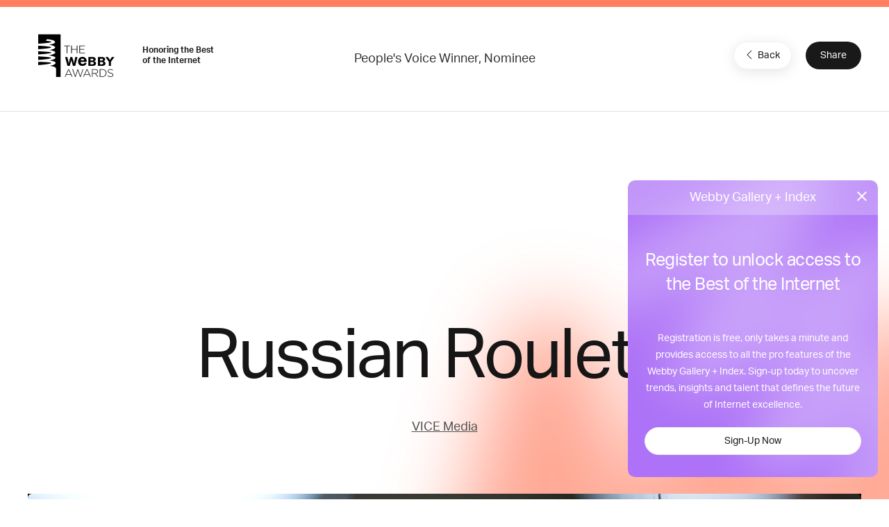

--- FILE ---
content_type: text/html; charset=utf-8
request_url: https://www.google.com/recaptcha/api2/anchor?ar=1&k=6LcC5f8qAAAAAN7E3g2z0N_EoPq3Vri8uXzTmFiO&co=aHR0cHM6Ly93aW5uZXJzLndlYmJ5YXdhcmRzLmNvbTo0NDM.&hl=en&v=N67nZn4AqZkNcbeMu4prBgzg&size=invisible&anchor-ms=20000&execute-ms=30000&cb=elcrdctr66ng
body_size: 48584
content:
<!DOCTYPE HTML><html dir="ltr" lang="en"><head><meta http-equiv="Content-Type" content="text/html; charset=UTF-8">
<meta http-equiv="X-UA-Compatible" content="IE=edge">
<title>reCAPTCHA</title>
<style type="text/css">
/* cyrillic-ext */
@font-face {
  font-family: 'Roboto';
  font-style: normal;
  font-weight: 400;
  font-stretch: 100%;
  src: url(//fonts.gstatic.com/s/roboto/v48/KFO7CnqEu92Fr1ME7kSn66aGLdTylUAMa3GUBHMdazTgWw.woff2) format('woff2');
  unicode-range: U+0460-052F, U+1C80-1C8A, U+20B4, U+2DE0-2DFF, U+A640-A69F, U+FE2E-FE2F;
}
/* cyrillic */
@font-face {
  font-family: 'Roboto';
  font-style: normal;
  font-weight: 400;
  font-stretch: 100%;
  src: url(//fonts.gstatic.com/s/roboto/v48/KFO7CnqEu92Fr1ME7kSn66aGLdTylUAMa3iUBHMdazTgWw.woff2) format('woff2');
  unicode-range: U+0301, U+0400-045F, U+0490-0491, U+04B0-04B1, U+2116;
}
/* greek-ext */
@font-face {
  font-family: 'Roboto';
  font-style: normal;
  font-weight: 400;
  font-stretch: 100%;
  src: url(//fonts.gstatic.com/s/roboto/v48/KFO7CnqEu92Fr1ME7kSn66aGLdTylUAMa3CUBHMdazTgWw.woff2) format('woff2');
  unicode-range: U+1F00-1FFF;
}
/* greek */
@font-face {
  font-family: 'Roboto';
  font-style: normal;
  font-weight: 400;
  font-stretch: 100%;
  src: url(//fonts.gstatic.com/s/roboto/v48/KFO7CnqEu92Fr1ME7kSn66aGLdTylUAMa3-UBHMdazTgWw.woff2) format('woff2');
  unicode-range: U+0370-0377, U+037A-037F, U+0384-038A, U+038C, U+038E-03A1, U+03A3-03FF;
}
/* math */
@font-face {
  font-family: 'Roboto';
  font-style: normal;
  font-weight: 400;
  font-stretch: 100%;
  src: url(//fonts.gstatic.com/s/roboto/v48/KFO7CnqEu92Fr1ME7kSn66aGLdTylUAMawCUBHMdazTgWw.woff2) format('woff2');
  unicode-range: U+0302-0303, U+0305, U+0307-0308, U+0310, U+0312, U+0315, U+031A, U+0326-0327, U+032C, U+032F-0330, U+0332-0333, U+0338, U+033A, U+0346, U+034D, U+0391-03A1, U+03A3-03A9, U+03B1-03C9, U+03D1, U+03D5-03D6, U+03F0-03F1, U+03F4-03F5, U+2016-2017, U+2034-2038, U+203C, U+2040, U+2043, U+2047, U+2050, U+2057, U+205F, U+2070-2071, U+2074-208E, U+2090-209C, U+20D0-20DC, U+20E1, U+20E5-20EF, U+2100-2112, U+2114-2115, U+2117-2121, U+2123-214F, U+2190, U+2192, U+2194-21AE, U+21B0-21E5, U+21F1-21F2, U+21F4-2211, U+2213-2214, U+2216-22FF, U+2308-230B, U+2310, U+2319, U+231C-2321, U+2336-237A, U+237C, U+2395, U+239B-23B7, U+23D0, U+23DC-23E1, U+2474-2475, U+25AF, U+25B3, U+25B7, U+25BD, U+25C1, U+25CA, U+25CC, U+25FB, U+266D-266F, U+27C0-27FF, U+2900-2AFF, U+2B0E-2B11, U+2B30-2B4C, U+2BFE, U+3030, U+FF5B, U+FF5D, U+1D400-1D7FF, U+1EE00-1EEFF;
}
/* symbols */
@font-face {
  font-family: 'Roboto';
  font-style: normal;
  font-weight: 400;
  font-stretch: 100%;
  src: url(//fonts.gstatic.com/s/roboto/v48/KFO7CnqEu92Fr1ME7kSn66aGLdTylUAMaxKUBHMdazTgWw.woff2) format('woff2');
  unicode-range: U+0001-000C, U+000E-001F, U+007F-009F, U+20DD-20E0, U+20E2-20E4, U+2150-218F, U+2190, U+2192, U+2194-2199, U+21AF, U+21E6-21F0, U+21F3, U+2218-2219, U+2299, U+22C4-22C6, U+2300-243F, U+2440-244A, U+2460-24FF, U+25A0-27BF, U+2800-28FF, U+2921-2922, U+2981, U+29BF, U+29EB, U+2B00-2BFF, U+4DC0-4DFF, U+FFF9-FFFB, U+10140-1018E, U+10190-1019C, U+101A0, U+101D0-101FD, U+102E0-102FB, U+10E60-10E7E, U+1D2C0-1D2D3, U+1D2E0-1D37F, U+1F000-1F0FF, U+1F100-1F1AD, U+1F1E6-1F1FF, U+1F30D-1F30F, U+1F315, U+1F31C, U+1F31E, U+1F320-1F32C, U+1F336, U+1F378, U+1F37D, U+1F382, U+1F393-1F39F, U+1F3A7-1F3A8, U+1F3AC-1F3AF, U+1F3C2, U+1F3C4-1F3C6, U+1F3CA-1F3CE, U+1F3D4-1F3E0, U+1F3ED, U+1F3F1-1F3F3, U+1F3F5-1F3F7, U+1F408, U+1F415, U+1F41F, U+1F426, U+1F43F, U+1F441-1F442, U+1F444, U+1F446-1F449, U+1F44C-1F44E, U+1F453, U+1F46A, U+1F47D, U+1F4A3, U+1F4B0, U+1F4B3, U+1F4B9, U+1F4BB, U+1F4BF, U+1F4C8-1F4CB, U+1F4D6, U+1F4DA, U+1F4DF, U+1F4E3-1F4E6, U+1F4EA-1F4ED, U+1F4F7, U+1F4F9-1F4FB, U+1F4FD-1F4FE, U+1F503, U+1F507-1F50B, U+1F50D, U+1F512-1F513, U+1F53E-1F54A, U+1F54F-1F5FA, U+1F610, U+1F650-1F67F, U+1F687, U+1F68D, U+1F691, U+1F694, U+1F698, U+1F6AD, U+1F6B2, U+1F6B9-1F6BA, U+1F6BC, U+1F6C6-1F6CF, U+1F6D3-1F6D7, U+1F6E0-1F6EA, U+1F6F0-1F6F3, U+1F6F7-1F6FC, U+1F700-1F7FF, U+1F800-1F80B, U+1F810-1F847, U+1F850-1F859, U+1F860-1F887, U+1F890-1F8AD, U+1F8B0-1F8BB, U+1F8C0-1F8C1, U+1F900-1F90B, U+1F93B, U+1F946, U+1F984, U+1F996, U+1F9E9, U+1FA00-1FA6F, U+1FA70-1FA7C, U+1FA80-1FA89, U+1FA8F-1FAC6, U+1FACE-1FADC, U+1FADF-1FAE9, U+1FAF0-1FAF8, U+1FB00-1FBFF;
}
/* vietnamese */
@font-face {
  font-family: 'Roboto';
  font-style: normal;
  font-weight: 400;
  font-stretch: 100%;
  src: url(//fonts.gstatic.com/s/roboto/v48/KFO7CnqEu92Fr1ME7kSn66aGLdTylUAMa3OUBHMdazTgWw.woff2) format('woff2');
  unicode-range: U+0102-0103, U+0110-0111, U+0128-0129, U+0168-0169, U+01A0-01A1, U+01AF-01B0, U+0300-0301, U+0303-0304, U+0308-0309, U+0323, U+0329, U+1EA0-1EF9, U+20AB;
}
/* latin-ext */
@font-face {
  font-family: 'Roboto';
  font-style: normal;
  font-weight: 400;
  font-stretch: 100%;
  src: url(//fonts.gstatic.com/s/roboto/v48/KFO7CnqEu92Fr1ME7kSn66aGLdTylUAMa3KUBHMdazTgWw.woff2) format('woff2');
  unicode-range: U+0100-02BA, U+02BD-02C5, U+02C7-02CC, U+02CE-02D7, U+02DD-02FF, U+0304, U+0308, U+0329, U+1D00-1DBF, U+1E00-1E9F, U+1EF2-1EFF, U+2020, U+20A0-20AB, U+20AD-20C0, U+2113, U+2C60-2C7F, U+A720-A7FF;
}
/* latin */
@font-face {
  font-family: 'Roboto';
  font-style: normal;
  font-weight: 400;
  font-stretch: 100%;
  src: url(//fonts.gstatic.com/s/roboto/v48/KFO7CnqEu92Fr1ME7kSn66aGLdTylUAMa3yUBHMdazQ.woff2) format('woff2');
  unicode-range: U+0000-00FF, U+0131, U+0152-0153, U+02BB-02BC, U+02C6, U+02DA, U+02DC, U+0304, U+0308, U+0329, U+2000-206F, U+20AC, U+2122, U+2191, U+2193, U+2212, U+2215, U+FEFF, U+FFFD;
}
/* cyrillic-ext */
@font-face {
  font-family: 'Roboto';
  font-style: normal;
  font-weight: 500;
  font-stretch: 100%;
  src: url(//fonts.gstatic.com/s/roboto/v48/KFO7CnqEu92Fr1ME7kSn66aGLdTylUAMa3GUBHMdazTgWw.woff2) format('woff2');
  unicode-range: U+0460-052F, U+1C80-1C8A, U+20B4, U+2DE0-2DFF, U+A640-A69F, U+FE2E-FE2F;
}
/* cyrillic */
@font-face {
  font-family: 'Roboto';
  font-style: normal;
  font-weight: 500;
  font-stretch: 100%;
  src: url(//fonts.gstatic.com/s/roboto/v48/KFO7CnqEu92Fr1ME7kSn66aGLdTylUAMa3iUBHMdazTgWw.woff2) format('woff2');
  unicode-range: U+0301, U+0400-045F, U+0490-0491, U+04B0-04B1, U+2116;
}
/* greek-ext */
@font-face {
  font-family: 'Roboto';
  font-style: normal;
  font-weight: 500;
  font-stretch: 100%;
  src: url(//fonts.gstatic.com/s/roboto/v48/KFO7CnqEu92Fr1ME7kSn66aGLdTylUAMa3CUBHMdazTgWw.woff2) format('woff2');
  unicode-range: U+1F00-1FFF;
}
/* greek */
@font-face {
  font-family: 'Roboto';
  font-style: normal;
  font-weight: 500;
  font-stretch: 100%;
  src: url(//fonts.gstatic.com/s/roboto/v48/KFO7CnqEu92Fr1ME7kSn66aGLdTylUAMa3-UBHMdazTgWw.woff2) format('woff2');
  unicode-range: U+0370-0377, U+037A-037F, U+0384-038A, U+038C, U+038E-03A1, U+03A3-03FF;
}
/* math */
@font-face {
  font-family: 'Roboto';
  font-style: normal;
  font-weight: 500;
  font-stretch: 100%;
  src: url(//fonts.gstatic.com/s/roboto/v48/KFO7CnqEu92Fr1ME7kSn66aGLdTylUAMawCUBHMdazTgWw.woff2) format('woff2');
  unicode-range: U+0302-0303, U+0305, U+0307-0308, U+0310, U+0312, U+0315, U+031A, U+0326-0327, U+032C, U+032F-0330, U+0332-0333, U+0338, U+033A, U+0346, U+034D, U+0391-03A1, U+03A3-03A9, U+03B1-03C9, U+03D1, U+03D5-03D6, U+03F0-03F1, U+03F4-03F5, U+2016-2017, U+2034-2038, U+203C, U+2040, U+2043, U+2047, U+2050, U+2057, U+205F, U+2070-2071, U+2074-208E, U+2090-209C, U+20D0-20DC, U+20E1, U+20E5-20EF, U+2100-2112, U+2114-2115, U+2117-2121, U+2123-214F, U+2190, U+2192, U+2194-21AE, U+21B0-21E5, U+21F1-21F2, U+21F4-2211, U+2213-2214, U+2216-22FF, U+2308-230B, U+2310, U+2319, U+231C-2321, U+2336-237A, U+237C, U+2395, U+239B-23B7, U+23D0, U+23DC-23E1, U+2474-2475, U+25AF, U+25B3, U+25B7, U+25BD, U+25C1, U+25CA, U+25CC, U+25FB, U+266D-266F, U+27C0-27FF, U+2900-2AFF, U+2B0E-2B11, U+2B30-2B4C, U+2BFE, U+3030, U+FF5B, U+FF5D, U+1D400-1D7FF, U+1EE00-1EEFF;
}
/* symbols */
@font-face {
  font-family: 'Roboto';
  font-style: normal;
  font-weight: 500;
  font-stretch: 100%;
  src: url(//fonts.gstatic.com/s/roboto/v48/KFO7CnqEu92Fr1ME7kSn66aGLdTylUAMaxKUBHMdazTgWw.woff2) format('woff2');
  unicode-range: U+0001-000C, U+000E-001F, U+007F-009F, U+20DD-20E0, U+20E2-20E4, U+2150-218F, U+2190, U+2192, U+2194-2199, U+21AF, U+21E6-21F0, U+21F3, U+2218-2219, U+2299, U+22C4-22C6, U+2300-243F, U+2440-244A, U+2460-24FF, U+25A0-27BF, U+2800-28FF, U+2921-2922, U+2981, U+29BF, U+29EB, U+2B00-2BFF, U+4DC0-4DFF, U+FFF9-FFFB, U+10140-1018E, U+10190-1019C, U+101A0, U+101D0-101FD, U+102E0-102FB, U+10E60-10E7E, U+1D2C0-1D2D3, U+1D2E0-1D37F, U+1F000-1F0FF, U+1F100-1F1AD, U+1F1E6-1F1FF, U+1F30D-1F30F, U+1F315, U+1F31C, U+1F31E, U+1F320-1F32C, U+1F336, U+1F378, U+1F37D, U+1F382, U+1F393-1F39F, U+1F3A7-1F3A8, U+1F3AC-1F3AF, U+1F3C2, U+1F3C4-1F3C6, U+1F3CA-1F3CE, U+1F3D4-1F3E0, U+1F3ED, U+1F3F1-1F3F3, U+1F3F5-1F3F7, U+1F408, U+1F415, U+1F41F, U+1F426, U+1F43F, U+1F441-1F442, U+1F444, U+1F446-1F449, U+1F44C-1F44E, U+1F453, U+1F46A, U+1F47D, U+1F4A3, U+1F4B0, U+1F4B3, U+1F4B9, U+1F4BB, U+1F4BF, U+1F4C8-1F4CB, U+1F4D6, U+1F4DA, U+1F4DF, U+1F4E3-1F4E6, U+1F4EA-1F4ED, U+1F4F7, U+1F4F9-1F4FB, U+1F4FD-1F4FE, U+1F503, U+1F507-1F50B, U+1F50D, U+1F512-1F513, U+1F53E-1F54A, U+1F54F-1F5FA, U+1F610, U+1F650-1F67F, U+1F687, U+1F68D, U+1F691, U+1F694, U+1F698, U+1F6AD, U+1F6B2, U+1F6B9-1F6BA, U+1F6BC, U+1F6C6-1F6CF, U+1F6D3-1F6D7, U+1F6E0-1F6EA, U+1F6F0-1F6F3, U+1F6F7-1F6FC, U+1F700-1F7FF, U+1F800-1F80B, U+1F810-1F847, U+1F850-1F859, U+1F860-1F887, U+1F890-1F8AD, U+1F8B0-1F8BB, U+1F8C0-1F8C1, U+1F900-1F90B, U+1F93B, U+1F946, U+1F984, U+1F996, U+1F9E9, U+1FA00-1FA6F, U+1FA70-1FA7C, U+1FA80-1FA89, U+1FA8F-1FAC6, U+1FACE-1FADC, U+1FADF-1FAE9, U+1FAF0-1FAF8, U+1FB00-1FBFF;
}
/* vietnamese */
@font-face {
  font-family: 'Roboto';
  font-style: normal;
  font-weight: 500;
  font-stretch: 100%;
  src: url(//fonts.gstatic.com/s/roboto/v48/KFO7CnqEu92Fr1ME7kSn66aGLdTylUAMa3OUBHMdazTgWw.woff2) format('woff2');
  unicode-range: U+0102-0103, U+0110-0111, U+0128-0129, U+0168-0169, U+01A0-01A1, U+01AF-01B0, U+0300-0301, U+0303-0304, U+0308-0309, U+0323, U+0329, U+1EA0-1EF9, U+20AB;
}
/* latin-ext */
@font-face {
  font-family: 'Roboto';
  font-style: normal;
  font-weight: 500;
  font-stretch: 100%;
  src: url(//fonts.gstatic.com/s/roboto/v48/KFO7CnqEu92Fr1ME7kSn66aGLdTylUAMa3KUBHMdazTgWw.woff2) format('woff2');
  unicode-range: U+0100-02BA, U+02BD-02C5, U+02C7-02CC, U+02CE-02D7, U+02DD-02FF, U+0304, U+0308, U+0329, U+1D00-1DBF, U+1E00-1E9F, U+1EF2-1EFF, U+2020, U+20A0-20AB, U+20AD-20C0, U+2113, U+2C60-2C7F, U+A720-A7FF;
}
/* latin */
@font-face {
  font-family: 'Roboto';
  font-style: normal;
  font-weight: 500;
  font-stretch: 100%;
  src: url(//fonts.gstatic.com/s/roboto/v48/KFO7CnqEu92Fr1ME7kSn66aGLdTylUAMa3yUBHMdazQ.woff2) format('woff2');
  unicode-range: U+0000-00FF, U+0131, U+0152-0153, U+02BB-02BC, U+02C6, U+02DA, U+02DC, U+0304, U+0308, U+0329, U+2000-206F, U+20AC, U+2122, U+2191, U+2193, U+2212, U+2215, U+FEFF, U+FFFD;
}
/* cyrillic-ext */
@font-face {
  font-family: 'Roboto';
  font-style: normal;
  font-weight: 900;
  font-stretch: 100%;
  src: url(//fonts.gstatic.com/s/roboto/v48/KFO7CnqEu92Fr1ME7kSn66aGLdTylUAMa3GUBHMdazTgWw.woff2) format('woff2');
  unicode-range: U+0460-052F, U+1C80-1C8A, U+20B4, U+2DE0-2DFF, U+A640-A69F, U+FE2E-FE2F;
}
/* cyrillic */
@font-face {
  font-family: 'Roboto';
  font-style: normal;
  font-weight: 900;
  font-stretch: 100%;
  src: url(//fonts.gstatic.com/s/roboto/v48/KFO7CnqEu92Fr1ME7kSn66aGLdTylUAMa3iUBHMdazTgWw.woff2) format('woff2');
  unicode-range: U+0301, U+0400-045F, U+0490-0491, U+04B0-04B1, U+2116;
}
/* greek-ext */
@font-face {
  font-family: 'Roboto';
  font-style: normal;
  font-weight: 900;
  font-stretch: 100%;
  src: url(//fonts.gstatic.com/s/roboto/v48/KFO7CnqEu92Fr1ME7kSn66aGLdTylUAMa3CUBHMdazTgWw.woff2) format('woff2');
  unicode-range: U+1F00-1FFF;
}
/* greek */
@font-face {
  font-family: 'Roboto';
  font-style: normal;
  font-weight: 900;
  font-stretch: 100%;
  src: url(//fonts.gstatic.com/s/roboto/v48/KFO7CnqEu92Fr1ME7kSn66aGLdTylUAMa3-UBHMdazTgWw.woff2) format('woff2');
  unicode-range: U+0370-0377, U+037A-037F, U+0384-038A, U+038C, U+038E-03A1, U+03A3-03FF;
}
/* math */
@font-face {
  font-family: 'Roboto';
  font-style: normal;
  font-weight: 900;
  font-stretch: 100%;
  src: url(//fonts.gstatic.com/s/roboto/v48/KFO7CnqEu92Fr1ME7kSn66aGLdTylUAMawCUBHMdazTgWw.woff2) format('woff2');
  unicode-range: U+0302-0303, U+0305, U+0307-0308, U+0310, U+0312, U+0315, U+031A, U+0326-0327, U+032C, U+032F-0330, U+0332-0333, U+0338, U+033A, U+0346, U+034D, U+0391-03A1, U+03A3-03A9, U+03B1-03C9, U+03D1, U+03D5-03D6, U+03F0-03F1, U+03F4-03F5, U+2016-2017, U+2034-2038, U+203C, U+2040, U+2043, U+2047, U+2050, U+2057, U+205F, U+2070-2071, U+2074-208E, U+2090-209C, U+20D0-20DC, U+20E1, U+20E5-20EF, U+2100-2112, U+2114-2115, U+2117-2121, U+2123-214F, U+2190, U+2192, U+2194-21AE, U+21B0-21E5, U+21F1-21F2, U+21F4-2211, U+2213-2214, U+2216-22FF, U+2308-230B, U+2310, U+2319, U+231C-2321, U+2336-237A, U+237C, U+2395, U+239B-23B7, U+23D0, U+23DC-23E1, U+2474-2475, U+25AF, U+25B3, U+25B7, U+25BD, U+25C1, U+25CA, U+25CC, U+25FB, U+266D-266F, U+27C0-27FF, U+2900-2AFF, U+2B0E-2B11, U+2B30-2B4C, U+2BFE, U+3030, U+FF5B, U+FF5D, U+1D400-1D7FF, U+1EE00-1EEFF;
}
/* symbols */
@font-face {
  font-family: 'Roboto';
  font-style: normal;
  font-weight: 900;
  font-stretch: 100%;
  src: url(//fonts.gstatic.com/s/roboto/v48/KFO7CnqEu92Fr1ME7kSn66aGLdTylUAMaxKUBHMdazTgWw.woff2) format('woff2');
  unicode-range: U+0001-000C, U+000E-001F, U+007F-009F, U+20DD-20E0, U+20E2-20E4, U+2150-218F, U+2190, U+2192, U+2194-2199, U+21AF, U+21E6-21F0, U+21F3, U+2218-2219, U+2299, U+22C4-22C6, U+2300-243F, U+2440-244A, U+2460-24FF, U+25A0-27BF, U+2800-28FF, U+2921-2922, U+2981, U+29BF, U+29EB, U+2B00-2BFF, U+4DC0-4DFF, U+FFF9-FFFB, U+10140-1018E, U+10190-1019C, U+101A0, U+101D0-101FD, U+102E0-102FB, U+10E60-10E7E, U+1D2C0-1D2D3, U+1D2E0-1D37F, U+1F000-1F0FF, U+1F100-1F1AD, U+1F1E6-1F1FF, U+1F30D-1F30F, U+1F315, U+1F31C, U+1F31E, U+1F320-1F32C, U+1F336, U+1F378, U+1F37D, U+1F382, U+1F393-1F39F, U+1F3A7-1F3A8, U+1F3AC-1F3AF, U+1F3C2, U+1F3C4-1F3C6, U+1F3CA-1F3CE, U+1F3D4-1F3E0, U+1F3ED, U+1F3F1-1F3F3, U+1F3F5-1F3F7, U+1F408, U+1F415, U+1F41F, U+1F426, U+1F43F, U+1F441-1F442, U+1F444, U+1F446-1F449, U+1F44C-1F44E, U+1F453, U+1F46A, U+1F47D, U+1F4A3, U+1F4B0, U+1F4B3, U+1F4B9, U+1F4BB, U+1F4BF, U+1F4C8-1F4CB, U+1F4D6, U+1F4DA, U+1F4DF, U+1F4E3-1F4E6, U+1F4EA-1F4ED, U+1F4F7, U+1F4F9-1F4FB, U+1F4FD-1F4FE, U+1F503, U+1F507-1F50B, U+1F50D, U+1F512-1F513, U+1F53E-1F54A, U+1F54F-1F5FA, U+1F610, U+1F650-1F67F, U+1F687, U+1F68D, U+1F691, U+1F694, U+1F698, U+1F6AD, U+1F6B2, U+1F6B9-1F6BA, U+1F6BC, U+1F6C6-1F6CF, U+1F6D3-1F6D7, U+1F6E0-1F6EA, U+1F6F0-1F6F3, U+1F6F7-1F6FC, U+1F700-1F7FF, U+1F800-1F80B, U+1F810-1F847, U+1F850-1F859, U+1F860-1F887, U+1F890-1F8AD, U+1F8B0-1F8BB, U+1F8C0-1F8C1, U+1F900-1F90B, U+1F93B, U+1F946, U+1F984, U+1F996, U+1F9E9, U+1FA00-1FA6F, U+1FA70-1FA7C, U+1FA80-1FA89, U+1FA8F-1FAC6, U+1FACE-1FADC, U+1FADF-1FAE9, U+1FAF0-1FAF8, U+1FB00-1FBFF;
}
/* vietnamese */
@font-face {
  font-family: 'Roboto';
  font-style: normal;
  font-weight: 900;
  font-stretch: 100%;
  src: url(//fonts.gstatic.com/s/roboto/v48/KFO7CnqEu92Fr1ME7kSn66aGLdTylUAMa3OUBHMdazTgWw.woff2) format('woff2');
  unicode-range: U+0102-0103, U+0110-0111, U+0128-0129, U+0168-0169, U+01A0-01A1, U+01AF-01B0, U+0300-0301, U+0303-0304, U+0308-0309, U+0323, U+0329, U+1EA0-1EF9, U+20AB;
}
/* latin-ext */
@font-face {
  font-family: 'Roboto';
  font-style: normal;
  font-weight: 900;
  font-stretch: 100%;
  src: url(//fonts.gstatic.com/s/roboto/v48/KFO7CnqEu92Fr1ME7kSn66aGLdTylUAMa3KUBHMdazTgWw.woff2) format('woff2');
  unicode-range: U+0100-02BA, U+02BD-02C5, U+02C7-02CC, U+02CE-02D7, U+02DD-02FF, U+0304, U+0308, U+0329, U+1D00-1DBF, U+1E00-1E9F, U+1EF2-1EFF, U+2020, U+20A0-20AB, U+20AD-20C0, U+2113, U+2C60-2C7F, U+A720-A7FF;
}
/* latin */
@font-face {
  font-family: 'Roboto';
  font-style: normal;
  font-weight: 900;
  font-stretch: 100%;
  src: url(//fonts.gstatic.com/s/roboto/v48/KFO7CnqEu92Fr1ME7kSn66aGLdTylUAMa3yUBHMdazQ.woff2) format('woff2');
  unicode-range: U+0000-00FF, U+0131, U+0152-0153, U+02BB-02BC, U+02C6, U+02DA, U+02DC, U+0304, U+0308, U+0329, U+2000-206F, U+20AC, U+2122, U+2191, U+2193, U+2212, U+2215, U+FEFF, U+FFFD;
}

</style>
<link rel="stylesheet" type="text/css" href="https://www.gstatic.com/recaptcha/releases/N67nZn4AqZkNcbeMu4prBgzg/styles__ltr.css">
<script nonce="xH98ow4PDpD26yG6HBWYvQ" type="text/javascript">window['__recaptcha_api'] = 'https://www.google.com/recaptcha/api2/';</script>
<script type="text/javascript" src="https://www.gstatic.com/recaptcha/releases/N67nZn4AqZkNcbeMu4prBgzg/recaptcha__en.js" nonce="xH98ow4PDpD26yG6HBWYvQ">
      
    </script></head>
<body><div id="rc-anchor-alert" class="rc-anchor-alert"></div>
<input type="hidden" id="recaptcha-token" value="[base64]">
<script type="text/javascript" nonce="xH98ow4PDpD26yG6HBWYvQ">
      recaptcha.anchor.Main.init("[\x22ainput\x22,[\x22bgdata\x22,\x22\x22,\[base64]/[base64]/[base64]/[base64]/[base64]/UltsKytdPUU6KEU8MjA0OD9SW2wrK109RT4+NnwxOTI6KChFJjY0NTEyKT09NTUyOTYmJk0rMTxjLmxlbmd0aCYmKGMuY2hhckNvZGVBdChNKzEpJjY0NTEyKT09NTYzMjA/[base64]/[base64]/[base64]/[base64]/[base64]/[base64]/[base64]\x22,\[base64]\x22,\x22wohtARDDkMKVIkBIw5DCgMKLeMOLGRnCpU7CvTMydcK2QMOfZcO+B8OvXMORMcKZw5rCkh3DlHTDhsKCQW7CvVfCi8K0YcKrwr/DgMOGw6Fsw5jCvW0sJW7CusK3w6LDgTnDmcKywo8REcOKEMOjQ8KWw6Vnw4vDmHXDuGTCvm3DjTjDlQvDtsOJwpZtw7TCoMO4wqRHwo5Jwrs/wqUxw6fDgMKtcgrDrgvCpz7Cj8O2UMO/TcKQIMOYZ8OjEMKaOjVtXAHCo8KjD8OQwqc1LhIRE8OxwqhmM8O1NcOQOsKlwpvDscOewo8gQMOaDyrCoBbDpkHCn2DCvEdPwp8SSUc6TMKqwoHDuWfDlhQzw5fCpErDksOye8Klwodpwo/DnMKPwqodwpXCvsKiw5x5w5Z2wobDtcOkw5/CkzbDiQrCi8OBYyTCnMKICsOwwqHCnEbDkcKIw79pb8Ksw6IHE8OJTcKlwpYYJ8KOw7PDm8OWWijCuFXDv0Y8wpoeS1tGOwTDuUDCrcOoCwJ1w5Ecwqx1w6vDq8KYw5caCMK8w6RpwrQmwp3CoR/DmlnCrMK4w4XDm0/CjsO9wqrCuyPCksOHV8K2FyrChTrCvFnDtMOCF3BbwpvDvcOew7ZMXidewoPDlWnDgMKJcxDCpMOWw5HCksKEwrvCusK1wqsYwobCslvClinCs0DDvcKeDArDgsKpBMOuQMOeL0llw7nCk13DkAAPw5zCgsOBwrFPPcKaITB/JcKIw4U+wpzCosOJEsK6RQp1woXDn33Dvl42NDfDn8Oswo5vw6BSwq/CjH/[base64]/[base64]/DuMOEwp1TNMKzwpEbL8KKbgdqw57Cs8OtwqnDhBA3Qm90Q8KgwoLDuDZtw5cHXcONwo9wTMKPw53DoWh0wocDwqJwwro+wp/CpnvCkMK0IwDDvGrDncOkO3vCisKxYjfCisOAZ2sgw6rCnCHDl8OBUMKxbzLCuMKlw4nDisKVwrrDqlQje1NdQ8KyCV9xwoJLYsOqwrZNCytAw6vCqSM/ESQow7zDpcOJNMOXw4dtw61Qw7ExwoDDrHI2BWp+KhlfLEzDvsOOayMoEwzDnFLDvTPDu8O/AXB1PGsHR8K0wo/DhEVcfCgEw7rCiMOWIsObw5UiV8OPI3MCP3TCjMKGGTnCigpWf8KQw4/Cq8KaJsKeK8OmBzjDgcObwrTDsTnDnkpBVcOzwqfDvsKIw5Nvw74sw6PDkVHDnD5YBcOPwprCjMKCdE5UXsKcw41/wo/DvHPCj8KpVHcVw44ewpN+dMKbejQkV8OSe8OZw5HCsDFEw6pSwojDumdJwp4nw4zCucKbQcKjw4vDtDVgw6NgNjMXwrHDkcKEwrzDv8K1cX3DiEfClcKqSA4sAmfClcOYLMOuaAxcDDICIVXDgMO/M1EoDnRYwqjDvBLDp8KGw7luw7vCsFUMwoUmwrhEcUjDg8OKIcONwonCtsKsbMOmesOKKx9NYghhIm9nw6vCgXvDjXknJSnDmMKEO2fDmcODe0/CoFo6VMKtahDDocKvwozDtU4zYMKNNcK2wrJIwq/[base64]/[base64]/CMOpFgzDg8K9OyN1S1PCnV46w6M4wpLDjMKkTMKoRsKSwpl5wpIbIFBmISTDisOLwqDDgcO9aFFDJ8O1Fgodw69MM014F8OPSsOhMCzCgxrCsgNNwp/[base64]/Cvn1gw4lXw7jCtcK7wq/CvMKwe8K0wr5xwrshwpPCjcOaQ253XjFxwpV0w4ItwpbCp8Kqw7/DpCzDg1bDicK5Cg/[base64]/Ci8Otw7rDgMOAZEXDtMOXw5wBwphMGABiM8OQJARzw7/DvsOmCglrG25aXsK3EcO9QxTChFhsQ8KeacK4XB9kwr/Dj8OER8KAwp1CdUXDlXh+YmbDpcOVw6PCvjjCnR7DpnzCocOwDDZ4S8K/VCBhw44SwrzCvMOAMsKdKMKHCSBXw7fCvHYTHsOJw7HCtMK8AsKYw7vDosOOb1MDeMOpGcKYwovCm2/Ci8KNQmnClMOKFjzDisOnSzAvwrBEwr88wrbCr0/DkcOQw5wpXsOnNcOILMKzbsO0XsO4O8KmL8KQwq4Fw4gawqwYwox4YcKMY2XCo8KELgIjWAMMMcOXf8KKFcKowo1kcWjCnFzCt17DhcOMw4V/TzrDmcKJwprCnMOmwrvCssOJw7lRUsK/AA9MwrXCusOoWyXCsV8vScKxJS/DmsKTwpN5PcK0wqNBw7DDhsO1UzQfw4HCvcKLEWwMw77DiC/DoUjDrMO9CsOIPSkxw67DpTvDizfDqDRTwrNSK8OTwpDDmgtgwrRkwop3WsO1wp83PifDrmLDmsK7wpEGdsKdw5Zjw5pnwqZBw71/wpcNw6nClsK5CwTClVlfw5xmwrzDrXHDjVVww5N4wrxnw58MwpjDrQEDccK6dcO2w7rCgMOQw4s+wqzDq8Kyw5DDpVMMwqtzw77DrCPConLDjUfCjSDCjMOww7/CgcOQRiFIwrIkwpLDuBfCpMKewpLDqjlxJWbDgsOoHHIADMKjZRwYwonDpT7CmsKEF3TCgcOoA8O/w6rCuMOZw5HDncKgwr3CpmBiwoMyKsKrw40YwoR0woLCvQ/[base64]/Cq0JpwqXCiHLCrcKVPsKkwoXDoVAbwr5jJU/CscK7wog0wpdgYWtcw7LDsBl/wqJUwprDsgYLNAsnw5FYwpTCnFNSw7ZrwrPDsEzChMKEF8O2wprDmcKPZsOvw54PRMK5wpETwrMpwqfDlcOaIVYBwp/CocO2wqs+w4fCpyzDvcKZCSPDnzkxwr3CiMKJw71xw5NISsOGeAxbF0RrLcKpNMKHwqljfhHCn8O6em3ClsO/wovDucKcw54FdsKKAcOBIsOzZGoAw7kkSjjCq8Kcw50uw6IaegZowqDDuCfDvcOEw5tuwpd5V8OaKsKewo4rw5wSwp3DvBTDgMKHADtFwpLDjknCjW7CsHPDt37DmBfCtcOMwoF5TMKQYFBteMKrc8KkQRZlf1nCvg/DuMKPw4PCkHwJwrQ2FVYGw6QuwqNswr7CjEjCh3dkwoAlHG3DhsKMw4PCgcKhPnJgS8KtMEEZwoZuUMKxV8Kpf8K7wqtkw6HDiMOTw699wrxzXMKnwpXCiSDDhD5ew5fCvcO1NcKPwq8yN3/CjkLCvcKwHcOxIMK2MATCtW86EcO+w7DCtMOxwrJqw7zCp8KzGcOYIC5VCsK8NXBrQWfDgcKRw4cxwqHDtwfCqcKNecKww6whR8K0w6jDkMKdXHbDkUDCrsKPXMOAw5DCiRTCrDETNsOPMcKwwrjDqD/DqcK0wqDCvcKXwqcZATTCssOwHFMnZ8K+wqgMw7ggwrfCpFsbwph/woPDvBI/CSI8P3nDncOcc8KTal5Tw75qXMOUwok7a8KhwrkwwrPDoHcbSsK5GmhWAcOMcUjDkX7ChsO5bwzDiwM3wo5QTBAkw5LDkC3Drg8JCUNbw7fCii8bwqhSwoImw4VcFcOlw7rDt2TCr8Ogw6XDiMK0w4d0JsKEwrEkwqdzw50pXsKHO8Ocw4/CgMKWw6XDjz/CuMO2wozDtsKkw4BdfEgywrvCmUzDvcKAZWNdZ8OsECh5w6LCgsOUwoPDkHN4wrM+w5BMw4bDpMOkLE03w7rDqcO+W8KZw6deOgjCgcKyGjM3w6p7TMKbw6DDnH/ColjCgcOaPRzDrsK7w4/DmMO4LEbDicOAwpsgXUHDg8KcwplJwpbCqHB7UlPDhzDCosOzUQHDmMKAFgInAsOGBcK/CcO5wrctw7TCghZ3IcKEAcOUK8KdA8KjdRfCtVfCjhfDm8KSCsOSI8Krw5Q+c8KqW8OEwrY9wqA5BUg/esOeaxrCjsK+w77DhsKOw6DCnMOFMsKHYMOiQ8OLNcOmwoxdwpLCuAPCnEBHQVvCoMKSYWvDqgIMRW7DomoDwocwIcKgTmLCiAZDwrUJwoLCuy/[base64]/Ch1Jhwp7CjxvDlCsjMjvDo8KBw63CrMKYwpZ+w63DnD7CiMOkw5LCqFnCgBfCisKxVDVDP8OAwrx9woLDg2Viw4JOwrlCPcOew7YdazjCmcK4wrx6wr8+O8OCDcKDwq1TwqU+w71Aw4rCulLDs8OoYUbDrSJ3w7vDmMO1w6l4FQ/DgcK1w7pUwrJeRX3Cv052w43Cn3FZw7A5w4bCu03DicKrfCwewrsiw7tqRcOWwo0Fw5bDpcKqOB8vd0cDQRglDSjCuMKLJH42w6jDisORw7vDqMOtw49Ww5/CucOuw4rDsMOPC3xdw7lnG8Obw4HCiz7DusORwrE4w4J0RsOFVMKkN2XDncK1w4DDjW0PMnljw6RrD8K3w4PCtsKlYWliw7h/[base64]/ccKeP8ObwpvCkyXCicOFw5BwTxd3wqLDuMKXesO5ZsOJO8Kfwo5iC2YhHl1SSxzCowzDhlDCocKzwrDCkjbDuMO9asKwVMOxHB0Dwr4yH1cYw5MUwpXDnMKlwoBRZAHDicO3wpbCghvDn8OrwrlWX8O/wpxLOsOyeyPCgS5Kw6lVV0TDpgzCvCjClsOLFcKrCm7DosOPwq7DsltYw5rCvcOJwoXCtcKiSsOwLBNPSMK8w6ZbWi7Cv2PDjFTDicOsVG0owocVWDF/[base64]/DsH/CjcODIcKswpzDhcKZWcOtU1wSCMO2wovDkw3DjsOmY8KPw5RywqgdwqDDqsOBw6bDn3HCosKPHMKOwpnDhsKDb8KZwrcIw6ENw61oNcKLwoBuw68BYknDs0/DusOddsOcw5jDtRLCiglaam/DoMO+w5TDusOew6vCv8OPwoTDoiPCp0sxw5Njw4XDrsKXwoTDlMOawqzCqzDDusKHC25kKwUBw7HDnxXDisKvVcOGB8K4w5rDj8O2ScKiw6nCugvCmcO4asOCBTnDhl8lwqNiwrt8aMOWwqDDvTwPwpQVOTp2wpfCslXDksKdVsOIwr/DkQ4sDX7DqT8Wd3bDogh6w7gRNcKfwoBoasOBwrkWwr9hIsK7BcKbw4rDuMKKwrYKIG/CkETCtHY/eXE/w40Yw47ChcKjw5YLL8Oqw7XCuiTCuxfDmwbChcK3wqM4w53DocOAbsOYSMKZwqw9wpYHOFHDiMORwqfCr8KhMznDlMOiw6jCty87w41Gw646w6kMCVBwwpjDg8KpegF6w4VlKDJGOcOQcMOLwplLUHHDkMK/SmrDpjsgPcOtClLCu8ObDMKwUDVEQUvDssK/Y0NAw6nCnBHCmsO+AV/[base64]/Dn10Vw6dMwqFwwrIlOMO9w5RVw44Sw7QDwp/Cn8OOwq10Pl3DpcK9w68nRsO1w4Y2woIBwqjCskLCr3ptw4jDr8Osw6BGw58rL8Kma8KTw4HClSjCqnLDl3vDgcKVQsOTa8KAfcKKFsOZwpd/w5HCusKOwrfCq8KHw5fDoMKCERQvw4EkecO0GmrDgMKISArDmX4aC8KKHcOCKcKvw7ljwp8TwptzwqdYIAIoSxnCjHwewrHDrcKFfA7Dn1/DhMOWw4k5woLDkEnCrMOWG8KmYUBSEcKSQ8KVMmbDhFnDqUxpP8Kww6DDisKkw4rDiAPDkMOWw43DumrCnC5twqcCw5IXwpNqw5PDhcKMw77DlMOvwrEqXXkMFmPDuMOGwqkJSMKhFnwVw5B/[base64]/DlS/[base64]/[base64]/CvAcvUyoBw4XCuMO7VsK5w5A6PcKiwpg0cRHCm07CpU9QwrRlw5LCuQLDmMK0w6PDhCPCtUrCvy4+IsOrQcK/woggbUbDkcKqPsKgw4XClg0Ew4nDkcOzXRJ5w54PSMKvw5Jpw7XCpz/Dl13CnELDjxllw4YfIBDDtkvDrcK2wpJoKm/DiMKUeEVfwr/DgsOVw7/DsAYSXcKmwpwMw6EBNcKVLMOzb8Oqw4ELcMKdM8KORsKnwqLCsMOJHiVXSGN7KB8nwop2wpvCh8KlIcOaFinDmsOLPF8URsKCN8KJw6/DtcKcYCYhwrzCrAPCmEjCpsOPw5vDkiVJwrYGJybDhj3Dj8Kuw7lbIiB7AQXDtQDCkyjCqMKfLMKPwq/Cl355wofDlMKDU8KyBMOUwrtOD8OsBGQdEMObwpxDdiZpGMKgwoNYClZ/w7PDpUIpw4/[base64]/CoSLCnsO9wqUdwo1MwpJrw6PCr8O8w7fCr1LDvCDDisOibsKzGDp4UFbDhxDDgcKdAHlJeTdVIEHClhtxdnkSw5zCq8KhCMKMIiU0w6HDiFjDphXCgcOGw6/CjR4IcsOywrslfcK/ZC3CqX7Cr8KpwqZQwq3Dik/[base64]/w7cpw6zDhk/CjGfCrmxgNn8+fsKZGMOBw7TDlynDtSfDncO9UQZ/bsOUenIdw5AMcVJ2wpAnwrLCm8KTw4fDq8O7aHdAw5PCl8Kyw6V7P8O6GjbDmMKkw50dwrAwfhTDksOlJwBxAjzDnH/Ctjs2w5UtwoUHCcOcwo5QVMORwpMie8OBwo42eE1cGS9jwoDCtDcUd3vCi34SXsKLUzcNJkdwVzpTA8ODw67Cj8K/w61Vw58KcsK4IcO2woRfwr3DncK6MwxwHQXDn8O9w65/R8O5wp3CpWZQw4LDuTHCrsKPJ8KFw4RGWE45Bj9Zw5NkVQrDn8KjO8OvMsKsMMK3wpTDp8KedVp1MAfCiMOgZF3CoFvDqiAZw5BFK8OPwrFEw4XDpQ9Tw5fDgMKAwoAHN8Kqwq/[base64]/DlMK/[base64]/DusOhwrrDgMOew4nDgsOWwrjCmcOIFcOxbRPCkmLCv8OmfMOPwrorbC9pNyXDqQ47KXzCjC98w7Q5Z01kLMKfwr3DvsOVwpjCnkXDpVfCuX1nYsOLd8KRwoB1JHjDnWBiw4ZuwonCkThtwoXChS/DlHcCRzfDtn3DnyJgwoYsYsKWDsKMJhvDg8OJwofCrcKJwqnDlcOUJsK0fcOpwq5gwpXDnsKewqc1woXDgcKbIEDCrQkRwo/Cjw7CsTDCq8KpwrMQwrnCvGTCpAJGMcOew5LCmMOXB1rCnsOfwpkXw5bCkB3ClMOqfMOVwoTDmsKhwpcBEsOKOsO0w5TDpxzCgsKgwrrChmTChzUoQcK+GsKhY8K5wosKw7TDjQELOsOQwp3CunsoOcOkwqrDg8KDecK/w7vChcOxw5FHOX1wwplSUsKWw4TDoUM+wp7DuHDCnhzDk8KPw4UgScK3wq5CNSN8w43Ds0d/UnchB8KJQ8O+LgTClX/[base64]/DXrCkhldwoMAecOpw4LDo1zDvMKRw58iw7fDnsKCVBfClcKpw4/Dlzo/TUzDl8ODwppIW2tOaMKPw7/[base64]/[base64]/Wxp/wq90w43Cnh/[base64]/w4TCpE/ClcKSFMKww5Mzw4YQfmMDfSMhw6DDkDhnw57CkiHCuSpjdRXCnMOnQUfCiMOLf8OmwpIzwo/Cm2VFwrUewqF+w4fDtcOST1zDlMKnwq7DqmjDhsKIw7jDpsKTcsK3w7nDkgo/FMOaw7Z8QjguwofDhhnDuikFVVvCihDCpWVfNMKZPB8jwphLw7RWwozCiibDjhDCv8OcfFFkUsKsXzvDqS49LgkYwrnDhMOUKj9EX8KGUcKew5Fgw4rCocKBwqdpInpKOUhdTcOqdMKzRsOlNhzDkUPCknzCrn4OByg5wox/FGHDk0MOJsOSwoIjU8KGw7NgwrRsw6fCssK4woHDiDvDrErCsDJGw5VywrnDhsODw5XCpxwIwqnDtgrCncK+w6kzw4LCu1fCnTxhX08OHSfCm8Kbwplzwr/[base64]/[base64]/QcOSAmJyQnHCpMOdwrU5w4lhw5FOwozDuMKtLMK3c8KAwqIiexVtSsO5Sy1owq0GQXYswq8swoZZYAYYNCRQwoLDiDvDi3bDqsKewrQAw4XDhC7DpsOQFn3DtxoMwpnCsBM4ei/CniRxw4rDgFoUwo/Cs8Ocw7HDnSTDvCvCmUkCVhYoworCjiAjw5nCrMOZwq/DnmQKwqsvFA3Csx1DwoTDkMOoMgnCucOtRC/DkRzClMOUw4PCp8Kywo7DpcOZSkDCjcKtMA0IP8KUwobDshIxGl4ja8KNAcKASlHCm2DCtMO/WjvDisKTb8KlY8Kiwoc/[base64]/w6ESw7MJTgjCjMOxwoDDpcO0w5jCqQjDmsOxw4MnwprDpsKIw4ZKMjnCgMKgb8KaIcKNR8KmH8KWS8KFfitxYxbCoBrChcOzZmPCocKAwq3CgcK2w5/CnxbDrRcKw5rDgW4DUQfDgFACw7TCn0LDnTsuXhDClVpZIMOnw70lDA/Dv8OhL8OywrnCvsKmwqrDrMOzwqEEw5hiwpfCrRUNF11xH8Khwohow78dwrUhwozDocOZPMKuNcOAXHpXTzYwwp1fD8KxOsOuasO1w6Mzw7UOw7vCkxJ1WsKjwqfDnsK9w50cwp/[base64]/CisKJS8Kbw6nClcKpw6cTwoslDsKJN2jCpMKlw63CgsOswos/HsKyWD3CkMKGwpXDhXp9M8KwFy/DsFLDo8OxAEcRw5xcOcKsworCoFd1FWxJw43CjCPDvcKiw7nCnAHCvcOpKS/Dqlw6w5tgw6/DkWzDu8OGwo/DncKuNVl4K8K7DVVqwpHDl8OjdH4Mw5wbw6/DvsK7IUYzJMOJwr5dJ8KBIjw8w4PDj8Onwq9tTcK+ZMKfwr08wq0NecOlw7Mxw5zCqMOFG0jCkMK4w4V/wqtyw4jCvcK1JWxdJcO/KMKFNn/DhynDmcOnwqopwqlHwrnCmUYKPnvDq8KAwrzDusKiw4fCjD08Nm0sw64nw47Ck0N3DV/CiVfDgcOSw6LDvhzChcO0J37Cl8K+XTvClMOgw688JcOawrTCgBDDncK7PsOTYsO5wrnCklDCvcKVHcOYw67Dm1Rzw6x2Y8OqwrjDn0o4wp85wqHCmELDhQoxw6rDlEHDngYxMMKvGxPCuil6OMKHTSs5G8KIBcKeTDrCjA/DksO7aXtCw492wpQ1PMK+w4fChMKCYH/Co8OJw4giw7Mnwq5DXgjCgcO5wr8DwofDmnjCvhvDo8OZBcKKdzxafzp3w6rDnQxsw4jCrcKnw5nDoWFadFLCvcOjWMKTwoZ9BmwfdsOnB8ONO3pqWi/CoMOKUXwjwpcdw7V5AMK3w4zCqcOnC8OvwpkXZsKdw7/CumTDqU14PwgLdMOuw7NIw4RZfHsow5HDnVfCuMOIJMOtSR3Cq8Olw6Imw61MJcOwMivDklvCs8OBwr9/RcK4WFgLw4TCi8OQw7Brw4vDhMKMf8OsFDBxwoRqIW9uw45ywrjCszPDkDTCvcKewozDlMKhWx/DqcKdVGNqw6bCgTYVw7weQTZZw7HDn8OSw4nCjcK5fcOCw6rChMO3e8O+U8OoLMOewrU6QMOdLMKABMOPNjzCgHLCuTXCpsOWB0TClsOkR3nDjcOXLMKcYcKqEsOUwpzDogXDtsKxwr8aCsKFUcOeGUITc8Omw5PCmMKFw70Dwp/DhGTCvcOlFXTCgsKUYAA/wq7DncKuwpw2wqLCjQjDn8OYw45swrvCicO/AcOGwo5iY2orVmrDpsOxRsKpw6vCmSvDocORwqrDoMKcw6nDqwMcDAbCgzDCjHsiLipdw7E0UsK8SnUPw43DuxzCrgvDmMOkOMKDw6EnW8O5w5DCnEDDn3cLw5DDucOifn8Gw4/[base64]/woM9R8KeWcOhwpYaTsO5w6teFHJAwqzDvMKqAXDDvMOowoTDm8K+eRFww5lJHz9xGQvDkgNtfEFjw7HCnBMkK0V8bMKGwqjCqsK9w7vDrSV6SyvCnsKNNMOFIsOHw4nCkWcXw746Z3DDgVIYwq/Cmiw6w4PDlSzCncKyScOYw7o7w4NdwrNDwo9iw5kawqHDrxobUcKQaMOXWwrDhzHDkSEzDmAxwpo/w40fw6t4w7tLw63CqMKFScK4wqfDriJ0w6Zpwp3Cnil3wp1qw6/DrsO8HRLDgjxLAMKAwpdvwo9Pw7rCgHfCosO0w6s+RWVXwqA9w55/wo8iFUMxwobDsMK3EMOMw5LClHMOwp8NXjJPw4rClsOBw5hMw4/Diy8Ow4PDkzFlT8OTVMOpw7/CkjNvwo3Dq3EzLl/DoB0Gw5tfw4rDtA0nwpQxKRPCs8KgwpzCtl7Ck8OZwqgoYcKzYsKVbwo5wqbDkSzCt8KbQzBESg0wIAjCkAJiaUwiw5kTTABWUcKKwrUzwqrCssOWw73DgcORGDoIwoPCmsO5NWsiwpDDv2UOaMKgGn0gZxrDtsOLwqrCtcKCRcONAx5/wqYGDxzDhsOhBzjCksO7NsKWXVbDicKgDRssOsObRDXCk8OaRcOMwq7CgnsNwqTCoBx4FsO3LcOLeXUVw6vDizZVw5cGNhhvK2A6TcKpd0U4w60cw7nCtVMnaQrCgxHCjMK1JGwJw5JUwrl9MsKyKE5/woDDlsKZw6M5wo/DlHnDk8OvCDwAeAg+w5U7Z8KZw6rDogU9wqLCqjwRJibDn8O7w4jClMOywogJwp7DgTNawoDCicOqLcKMwr47wp/[base64]/aMOEwrnDhTJ6w5vCvhLDv0fDqHXDnMOPwqRWw7PCpy/Djihew6sYwo7DjsO8wrIoRlDDi8KIUxF1QV1uwqlyFSnCp8OudsKTGW1kw4hlwplGNcKVD8O3w4jDksKew4PDqCRmc8KYBXTCtH5MVSkXwpUga2gSTsKwFzpeR3oTdmt1FQxuFcKoQSFfw7bDuHHDqsK9w4Ezw7zDpRXDkHJtYMKhw5/CmkQ+D8KmFXfCsMOHwrogw5zCoHQMwq/Ct8Oww7/[base64]/DncOHwoQrWMOUw6fDm8KoEMOwKcObVkZdCMKZw5bCtFoowoPDkGBpw5MZw4TDgDluScOaNMKYX8KUfcOdw5pYOsO2BnLDgcO+bsKVw68rSB/DvsKcw63DjR3Dj0sbb0R8AWkxwpDDuljDijfDtMK5AUvDsSHDl0LChDXCo8KEwr8Dw60wXmAMwofCtlA6w4TDhMOVwqzDvFkMw6bDnHEidlZOw6xERsKwwr/ChDTDn0bDssOJw6gMwq59R8O5w4/CnQ4Sw6x3ClokwpNoSSgeVU1UwrxqdMKwOMKBIy4DBcKNRTPCsiXDkC7DmsKowoPChMKJwp9NwoMbbsOsDMOSGiEHwoMWwotXNVTDjsOWKn5fwpPDiGvCnC3Cjk/Ckj7DvsOmw4puwq1zw5FuYh/Cm2fDhS/[base64]/w5/Ch3RDIMOswpxGJsOIwpNaW3FEw5DDm8KkF8OIwpXDscKbesOTMFjCisOAwrp6w4fDj8KGw6TCqsK9GsOSUQ0jwoNKOsKoOsKKXlhfw4Q2NT7CqFM2FQg+w7HCrsOmwrIgwovDvcOFdiLDtTzCksKAMMOZw6TClDHCq8K6HMKQAMOGHS9Yw7wjGcKISsOba8Ovw5XDpi/DksKmw4gwfcO1O1rDj3tbwoQIS8OkLwROasOMwo9WXFjCoU3DsWTCtSHDk3dnwoY2wp/[base64]/DnsOdTcOlT3xlQ8KgMzfCi8OGRsO0w6VzfMOBYkfDsl4bWMK4wp7CqlLDl8KMMClAJw7CgS9/w5gFccKaw4nDuAl5wp8awprCiwDCrHPCtEDDs8OZwr5RP8O4QMK9w7xTw4bDrxfDjcOIw5vDt8KCD8K8RsOIFzY2w7jCnjXCmB3DrwNkw511w43CvcO2w4lyP8KWWcOVw4nDhsKKQ8K3wrbCrHHCtBvCjw/Ch0JRw6RFdcKmw5V6C3UUwrjCrHY6QiLDoyzCrMOHQ2hZw6rCnAfDt3ILw497w43CvcOTwqdqWcKeO8ObcMOBw7kLwoDCgxs2CsKhG8Omw7fCp8K3w4vDgMKbccKIw6rCpsOVw6vCgsK2w6NbwqchTAIcM8O2w4XDlcKpNHZ2Khgww4QrOAHCkcOeYcOCwofCpMK0w7/DksOTQMORASrCpsOSMsKWGDjDlMKOw5lbw4zDl8KKw5vDvzXDllDCisKFGibDrw3ClEhdw5XDocOzw4w3w63Ci8KNDcOiwrrCkcKIwplMWMKVwofDvyrDkGfDmwfDkEDDpsO3fMOEwo/[base64]/w77CsMKJDcOjwpVDTsKTwprCmcKvwqYdw5/DncK8w6fDnMKGbsK0PxTCicKfwovCmS3DnCbDl8KDwo3DoTZ9wqc0w6plwqDDi8KjX11eXi3DgsKOFQrCscKcw5bCm2Ifw53DuwzDgcKowpTCvkjChh0zGFEGwrPDtXnCiU5ud8OZwqoJGAbDtToXasK4w4nDtGlewpzDt8O+dTfDijbDqsKGbsO/amPDjsOlOjEOakQvUjNywqPCryTCghxBw5LChzTCjWxsAMKQwoTDhUDDulRWw7PDpMOCHyfCgcOURcODPXUySQ/DgBEbwrs4wpjChgvDoTt0wrnDusO3PsKiP8KnwqrCncKXw6MtDMKWK8O0EjbDtlvDpEM/VyPCpsK+w54geVghw4XDonlrdSbCsQgXN8KSBV9ww7/[base64]/w7vDtsKGw7tawqTDs1AFRBshw7HDozc6wprDqsKfw5ItwrImJm3CgMOwWcOww6MKAsKkw6pGTwjCucOMWcOSGsO0YSbCjjLCkwfDr0bCi8KuH8KUAcOkIn3DmwfDiArDs8OAwrXDqsK/w7IHE8ONw7JDciPDolXCvkPCpE7DjSkybH3DrcOyw5XDhMKtwofDhEFeSi/[base64]/[base64]/DlcOdH8OZB8O0BmwsV1Rrwo3CmMOIwoNiUcOYwos9w5U9w7jCo8O/MAFoMnDCj8OZw5PCpRrDsMO2YMKDFMOIfU3CrsOxS8KJHcOUeQLClkkHVwPCnsOqBMO+w7bDkMKGc8O7w5IdwrEXwqLDj19acQXCumnCjicWIsOAXMOQDMKPH8OrJcK/woosw6DDu3PCk8KUbsORwrzClVHCrsO5w54oUkYmw6sawqzCuw3Clz/[base64]/CsMOJFsKtX2UBNUrClcKVw7MPWDnDgMOVwqnDgsKnw4ciMsOqwp5GVsO9BcOyQsKww47Dm8K0C1rCsDtOOU4EwqENQMOheDx+RMOGwpDCjcOjw7hXP8OQw5XDoC8jwoHCvMOawrnDvMKXwopnw4/CoVTDqTbCmsKVwqjCpcOlwpfCscOnwqPClcKFZWMPB8K/w6dIwrUUf2jCjyLCnsKUwo7Cm8O0MsKdwq3DmcOZBEo0fhAkcMKkQ8OawpzDmz/[base64]/DmnEaAsOyw5jDl8OsDS/Cr8KPIsOew4t+eEPDv0Mtw4DDtlYEw4pZwo5bwqPClMKYwoTCtUoYwqHDuwMnBMKSKDNiKMOPKXE4wpk8w7dlCm7CiwTCkMKxw4AYw5XDlsOIwpdTw6duwq9ewqvCnMKLZsOuM150ESTDiMK6wrUDw7zDisKNwpllWBthABYmw6tcC8OTw7A2QsKOayx/wr/[base64]/G2Nvw71PwrvDr0MISyY0wqrDq8OqLg4AwqrDrVYrwo8bw6PCijPCtyvCixbDp8OkF8KHw6E7w5Eiw74mfMOyw6/Cvg4KfMODLVTCkk7CkcOZdSTDvTJwSkdlcsKJKCYCwo0twp7DlF9lw57DlcOHw67ClTI7IMKcwrfDkcO7wrt7wqIZAkYTaDzChADDtyPDi3/CtMOeNcKiwp/Drw7Cv2Mfw7ltGsKsGWTCr8KBw5HCk8KKN8KYf0N7wrdIw58Xw4Vlwo8ZVMKACV8UBjcrRMOjSAXDiMKdwrcewpPDnFNXw6RywpRJwr9xWChjHUM6DcOSIQvDoV3CuMOYdVYswo/DrcKjwpITwqbDrhI1U1Bqw5LCq8OFTsOfFcKKw7J+RnXCqjXCuk1owr9eHMOVw5jCq8KOdsKcenbClMOIZcKaecKUX1PDrMOUw5jCo1vDvBM5wptpf8K0wpwuw6zCncOxHCfCgMO/w4BROQNcw6w5ZjFBw4BrYMOgwpPDmcO6Yk8tDSHDhcKZwprDq2DCrsOLR8KuNWnDqcKhB33CkwZVGzhuQcKuwpzDkcKow67DszAdN8KfJUzCnEIPwpJOwqTCk8KLKFFzPsK3WcO3dA/[base64]/[base64]/HcOCSGTCvW3DhcOtwo9ofMO3b8KawqBuwpkxw5vDmAYEw7MZwosqaMOCIgYKw67CtsOOHE3DqcOVw6xawo5Pwow7eXDDl1LDhy7DrDsEcCc/YcOgM8Kew5dRHh/Dv8KZw5bCgsKiAXzDqj/Cp8OUMsOgYQbCm8KYw5Mow6Q0wrHDv3EJwqjClU3CvcKwwphBFAZbw4UuwrjDrsOUcifDpg/Cn8KZVMOvcENFwq/Dhh/Cj3IAXcOZwr5QQcKkcVx6wpoZfsOiXMKyR8OAFWARwq4MwqnDmMOWwrnCnsOgwpdgwq/Cs8KVT8OzfcOJJ1nDoX/Dkk3Dj3JnwqTDkcOIw5JawpnDuMOZLsO2w7Utw5nCtMO4w6jDp8KKwoPDl3nCkyrCg1xENcK5E8OUaRNawopRw5pXwqHDpsOqG2zDq19RGsKXOiTDhwJQMsOHwp/CiMOewp/Cj8KCLHzDpsKXw6Mtw6LDtUDDix85wrPDllomwo/Cp8OpHsK5w4zDlsKSIx8SwrbCqmsRN8OmwpMgXsOiw6odR1tHJcKPdcKXSS7DmCB5wotzw6/DuMKLwoIyRcOSw6vCpsOqwpvDoUnDkVpQwpXCuMOewr/DvsOCbMKXwqk6UjEULsOFwrzCs39aGD3DusOJHkZXw7HDgTtowpFvd8KSIMKPbsO8ThUJN8O4w4XCv1Nhw5ETM8KCwp0dbA7Cn8O7woXCjcOJYsOEf3/[base64]/Cv8K4w5fDlcKadU8CFSQ4cUV6XmnDscKnwrwiw4h+L8K/VsOow5jCvsO+AMOlw6/CgWorJsOFD0zCvl8/w77DqgfCr0Q4TMOpw6spw4vCrmtJMwLDoMKEw6I3KcOFw5/[base64]/Crj98HsO/[base64]/w6seesOWRMK6wr4xw7/[base64]/CrsKsw4DDgsO9w6tCLMKnfMKTwq7DggDChsKzwo0xMxYWRUbCrMKTQ0AoccK3Wm7CncO0wr7DrDkIw5PDmQXCtEPDgQBYL8KMwovCv3V5wpPDly9DwprCkW/Cj8K6B2Y8wpzCgsKJw5PCgGXCscOgHsOPeBopNThcFsOCw73ClkhTTQDDkcO9wpjDqcKAO8K/w70PKSfDq8OFTy9HwqrCt8OewphXw5INwp7CjsOfSwIGUcOHQMOlw4DCuMOPa8Kzw44/GcKkwo7Dlj1aWsKTZMOLJ8KnCsKLPjrDn8OUZFpMJhpPwrp1Gxh5LcKewpNJdwlOw4cnw6XCugrDnkdOwolKeyzDucK7wqJsNcOXwrNywrvDllTDoBA6DATCkMK8D8OtR1vDt1rCtAAow7TCknxpNMK7woZjTyrDrsO8wpzDq8Oiw4XChsOSV8OzPMK/bcOnRsKcwqx/NsKOejMBwpPDmXXDuMKnVsOVw6wYe8O7RMK4w49Uw6xkwo/CqMK9YQ3DvBXCgAcjworCl2PCgcO4d8Okwr8XYMKUKS9Dw4weJ8OxJBhFYVdcw67Ck8K8w4DCgFsKScKPwq5sMVLDlkMxB8KcfMKBw4hjwrBCw6wdwp3DtsKVKcOKUsK/w5LDgEfDmCUbwr3CocKNGsODUMKmVsOkVMOqG8KfXMOSGi9FBsOkJQRYFnYZwpRJLcO2w4bCv8OawrzCkBTDmjPDgMK3csKAf1tqwokeOzh2RcKqw40JNcOOw7zCn8OEKnwPWsKwwrfCkWpfwr3Ch0PCmy4lw7FLJXg7w4/DmjZHIT7DqSsww4bCgxHCoGElw6NxK8O3w4LDnB/DiMKgw7M7wqnCtmp6wpMNd8OfZ8KVbMKHQlXDohxHTXogB8O+LHA2w7nCuGbDhsO/[base64]/UcOrw4YzBsKSLwASwrvDpwoUYlN9IxHDhhfDpTRCIyDCuMO7wqQ1aMKTewZNw7I3RMOKwqQlw5PCuDZFS8O7woQkVMOkwrstfU9BwpgawogSwpbDr8KGw4DCiFQ6w6Zcw6jDoDloVcO/wpIsbMKlFhXCoTjDrxlLRMK3HmTCkzJ7FsKGJcKew5jDtRvDoiE2wrUOwol9w4ZGw6bDpMOGw4/DmsOmYjfCnQ4wXCJzPxoLwrIQwoVrwrV/w5BiKgPCuhLCvcKnwoJZw41Ww5PDmWImw4zDrw3DtMKQw6zCkn/DiyrCgMO6NT5NLcOmw555wpbDpsOOwoESw6Vzw48oG8Kywo/[base64]/w7NgwozDncOrUGXDnkLDmcOJOTwXw7LCrcKbw4/ClsOrwpHCrVkew6rCnD3CicOQAyh3f3oBwoTDjsK3w5PCu8KMwpI9TyggUQEVw4DCsEfDhkrCvcO9w5XDmMO3YnfDgTbCrsOKw4LDqMKRwrg/Dx3Dlw5RNAXCtMOpNnTCggfDmsO6w67CpVEEKj5Sw6vCsmLCvi0UA3tlwofDgw94CjhpSsOeX8OzW1jDtcK6cMK4w7R8ZTd6wpLCp8KGOsKBJnksXsO0wrHCsTTDuQkZwobDvMKLwo/ClsOuwpvCkMKdwp99woLCmcOLfsKAwpnCtlRbwooCCG3Cm8Kaw6rDsMKXPcOdJ3bDmcO5TTnDtEbDgsKzwrE3A8K0w5rDnVjCu8KdcQ0ZOMOJT8ORwoDCqMK8w6BLw6nDn3Yfwp/DicKLw4MZMMO2V8OuMRDCmMKAFcOlwoZdFWkJHMKUw4Baw6R3I8KcNMKFw57CnBHChsOzJ8O2ZFXDisOjI8KUNsOfw5duwqLDk8O+HUl7dsOURgwLwpNjw4tMfBgfe8OSSABiesKFNzzDlH7Cj8KNw6Rlwq7ChcKBw6vDicOheGlwwrBkaMO0BhvDocOYw6VOfFg7wp/CoGXDpScLLsOzwrBQwrhQecKhQsKjwrrDmUdqQSZKVUHDml7Cg2nCnsOZwp7DiMKUGcKpX1JQw57DmSQvE8K/[base64]/VcOcKsOew513w7NbPBbDisK6wpjDjyMYw7rCul1qw5jCln17wq3DrXkOwpRTNTfCu0PDhcKFw5PDmMKawrFMw6jCh8KfdAXDu8KUR8KiwpV/wqgow6zCjBEAwq0XwoLDtC9Ow7fDg8O3wqAbVyHDqls5w4nClkzDonrCssOZFcKfcsO5wpbCtMKYwoXCvsOeIMOQwrXDtsK2w7VHw6BedCwSTE1vc8KXXCPDocO8Z8Kqw4InFEknwp5JUMO7GMKReMOrw4YUwoh/AMKxwrpmP8Kgw7Alw4pOfsKoXMK5AcOuETptwrnCrWLDpcKYwrPDtcKnVcKxfE0TBw4TbVoNw7MfHyDDtsObwpBJAz0fw5ACC13Cp8OCw4/CoE3DqMOFfMOQDMK8woxYQcO1S2M8aVArdDnDnlrDjsKlJ8KHw4bCv8K9YlXCoMK6YRbDs8KRG3sgB8Opc8O+wqHDmD/DgMK2w5fDosOhwpXDtEhCKBwWwo4+WDHDksKAw7hvw4gkw4s3wpfDsMKpCAYlwqRVw5XCtkDDqsOcMsOPLsO7wqPDo8KqTl03wqspQDQNBsKJw4HCpSjCjMKcwqIhTMKjDh46w7TCol7DpxPCp2XCj8OawrluW8K7woPCtcKqS8K6wqZcw7HCi2/DvsOWasK3wpMzwrpEThsmwpzCkMO9RWlawqRLw4/[base64]\\u003d\x22],null,[\x22conf\x22,null,\x226LcC5f8qAAAAAN7E3g2z0N_EoPq3Vri8uXzTmFiO\x22,0,null,null,null,1,[21,125,63,73,95,87,41,43,42,83,102,105,109,121],[7059694,848],0,null,null,null,null,0,null,0,null,700,1,null,0,\[base64]/76lBhnEnQkZnOKMAhmv8xEZ\x22,0,0,null,null,1,null,0,0,null,null,null,0],\x22https://winners.webbyawards.com:443\x22,null,[3,1,1],null,null,null,1,3600,[\x22https://www.google.com/intl/en/policies/privacy/\x22,\x22https://www.google.com/intl/en/policies/terms/\x22],\x22t9FzpnCNyl7RAXyDB7Jf2yPPf14XensNFtmAubwgEY4\\u003d\x22,1,0,null,1,1769518591429,0,0,[15,167,164,237,19],null,[203],\x22RC-0vfdiRWo9DeJYA\x22,null,null,null,null,null,\x220dAFcWeA4ZF65cSe0XRuzPf2QkrYQ5Is8P6JLbXE67KSI5in3AatvcJnAdkdSerX6QIWTxpn2AuY-sDsFdaA-C5c-FJAqc0pHa0A\x22,1769601391352]");
    </script></body></html>